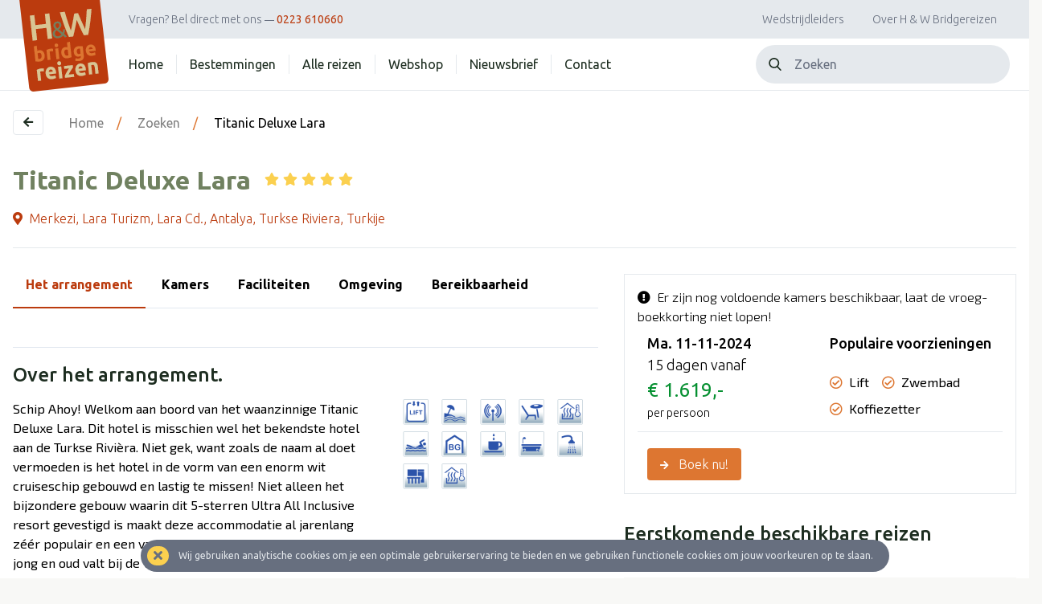

--- FILE ---
content_type: text/html; charset=UTF-8
request_url: https://hnwbridgereizen.nl/accomodatie/Titanic%20Deluxe%20Lara/1075
body_size: 11226
content:


<!doctype html>
<html lang="nl">
<head>
    <meta charset="UTF-8">
    <meta name="viewport"
          content="width=device-width, user-scalable=no, initial-scale=1.0, maximum-scale=1.0, minimum-scale=1.0">
    <meta http-equiv="X-UA-Compatible" content="ie=edge">

    <title>H &amp; W Bridgereizen</title>
    <meta name="description" content="">
    <link rel="stylesheet" href="https://hnwbridgereizen.nl/css/hnw-bridge.css">
    <link rel="icon" href="https://hnwbridgereizen.nl/storage/">

            <!-- Start of Google Tag Manager -->
        <script async src="https://www.googletagmanager.com/gtag/js?id=UA-36239621-1"></script>
        <script>
            window.dataLayer = window.dataLayer || [];

            function gtag() {
                dataLayer.push(arguments);
            }

            gtag('js', new Date());

            gtag('config', 'UA-36239621-1');
        </script>

        <!-- End of Google Tag Manager -->

        <!-- Start of Google Analytics -->
        <script type="text/javascript" data-function="analytics">(function (i, s, o, g, r, a, m) {
                i['GoogleAnalyticsObject'] = r;
                i[r] = i[r] || function () {
                    (i[r].q = i[r].q || []).push(arguments)
                } , i[r].l = 1 * new Date();
                a = s.createElement(o), m = s.getElementsByTagName(o)[0];
                a.async = 1;
                a.src = g;
                m.parentNode.insertBefore(a, m)
            })(window, document, 'script', '//www.google-analytics.com/analytics.js', 'ga');
            ga('set', 'anonymizeIp', true);
            ga('create', 'UA-36239621-1', 'auto');
            ga('require', 'displayfeatures');
            ga('send', 'pageview');</script>
        <!-- End of Google Analytics -->

        <!--Start of Zendesk Chat Script-->
        <script type="text/javascript">
            window.$zopim || (function (d, s) {
                var z = $zopim = function (c) {
                    z._.push(c)
                }, $ = z.s =
                    d.createElement(s), e = d.getElementsByTagName(s)[0];
                z.set = function (o) {
                    z.set._.push(o)
                };
                z._ = [];
                z.set._ = [];
                $.async = !0;
                $.setAttribute("charset", "utf-8");
                $.src = "https://v2.zopim.com/?4gSp05YNaA6O3sXCebr7bdMCalT309YE";
                z.t = +new Date;
                $.type = "text/javascript";
                e.parentNode.insertBefore($, e)
            })(document, "script");
        </script>
        <!--End of Zendesk Chat Script-->
    

    <script src="https://kit.fontawesome.com/068a99b28d.js" crossorigin="anonymous"></script>

    </head>
<body>
<header class="h-auto">
    <header class="bg-misty w-full header">
        <div class="container flex h-12 bg-misty justify-between">
            <div class="flex-initial w-24 lg:w-36 z-10">
                <a href="https://hnwbridgereizen.nl"><img src="https://hnwbridgereizen.nl/storage/label/icjqW9vDx00W1lTiZbo1tkNzQ7jHqoxCQD7dwIiH.png" class="h-24 lg:h-auto"></a>
            </div>
            <div class="flex-auto my-auto text-xs sm:text-sm">
                <span>Vragen? <span class="hidden sm:inline">Bel direct met ons</span> <del>&nbsp&nbsp&nbsp&nbsp</del> <a href="tel:0223610660" class="phone">0223 610660</a></span>
            </div>
            <div class="hidden lg:inline flex-auto my-auto">

                <div class="h-12 flex opacity-30 text-right pr-2">
                    <div class="my-auto w-full">
                        <a href="https://hnwbridgereizen.nl/wedstrijdleiders" class="link">Wedstrijdleiders</a>
                        <a href="https://hnwbridgereizen.nl/over-ons" class="link">Over H &amp; W Bridgereizen</a>
                    </div>
                </div>
            </div>





            <div class="lg:hidden flex-auto my-auto text-midnight">
                <button class="text-2xl float-right" onclick="collapsible('mobileNav', 'menuButton', true)">
                    <i class="fas fa-bars" id="menuButton"></i>
                </button>
            </div>
        </div>
    </header>
    <nav class="bg-white w-full border-b border-misty nav">
    <div class="container flex h-auto justify-between">
        <div class="hidden lg:flex flex-auto my-auto flex-wrap h-auto text-sm sm:text-base ml-32">
            <div class="item">
                <a href="https://hnwbridgereizen.nl" class="link first">Home</a>
            </div>
            <div class="item">
                <a href="https://hnwbridgereizen.nl/bestemmingen" class="link first">Bestemmingen</a>
            </div>
            <div class="item">
                <a href="https://hnwbridgereizen.nl/reizen" class="link first">Alle reizen</a>
            </div>
                        <div class="item">
                <a href="https://www.bridgebeter.nl/" target="_blank" rel="nofollow" class="link first">Webshop</a>
            </div>
            <div class="item">
                <a href="https://hnwbridgereizen.nl/nieuwsbrief" class="link first">Nieuwsbrief</a>
            </div>
            <div class="item no-border">
                <a href="https://hnwbridgereizen.nl/contact" class="link first">Contact</a>
            </div>






        </div>
        <div class="hidden lg:inline flex-initial my-auto text-right pr-2 py-2">
            <div class="relative text-midnight text-base">
                <form method="GET" action="https://hnwbridgereizen.nl/bestemmingen">
                    <label>
                        <input type="search" name="q[search]" placeholder="Zoeken" class="w-auto bg-misty h-12 pr-5 pl-12 rounded-full text-base focus:outline-none text-deepmist placeholder-deepmist" value="">
                    </label>
                    <button type="submit" class="absolute left-0 top-0 mt-4 ml-4">
                        <svg class="h-4 w-4 fill-current" xmlns="http://www.w3.org/2000/svg" xmlns:xlink="http://www.w3.org/1999/xlink" version="1.1" id="Capa_1" x="0px" y="0px" viewBox="0 0 56.966 56.966" style="enable-background:new 0 0 56.966 56.966;" xml:space="preserve" width="512px" height="512px">
                        <path d="M55.146,51.887L41.588,37.786c3.486-4.144,5.396-9.358,5.396-14.786c0-12.682-10.318-23-23-23s-23,10.318-23,23  s10.318,23,23,23c4.761,0,9.298-1.436,13.177-4.162l13.661,14.208c0.571,0.593,1.339,0.92,2.162,0.92  c0.779,0,1.518-0.297,2.079-0.837C56.255,54.982,56.293,53.08,55.146,51.887z M23.984,6c9.374,0,17,7.626,17,17s-7.626,17-17,17  s-17-7.626-17-17S14.61,6,23.984,6z"/>
                    </svg>
                    </button>
                </form>
            </div>
        </div>
    </div>
</nav>
<div class="bg-white w-full border-b border-misty lg:hidden">
    <div class="container flex flex-wrap h-auto w-full">
        <div class="w-full text-midnight text-base overflow-hidden transition-all ease-in-out duration-500" id="mobileNav" style="max-height: 0;">
            <div class="w-auto pb-3 py-3">
                <div class="w-full flex-initial my-auto text-right mt-3 mb-3">
                    <div class="relative text-midnight text-base w-full">
                        <form method="GET" action="https://hnwbridgereizen.nl/bestemmingen">
                            <label>
                                <input type="search" name="q[search]" placeholder="Zoek op reizen & plaatsen" class="w-full bg-misty h-12 pr-5 pl-12 rounded-full text-base focus:outline-none text-deepmist placeholder-deepmist" value="">
                            </label>
                            <button type="submit" class="absolute left-0 top-0 mt-4 ml-4">
                                <svg class="h-4 w-4 fill-current" xmlns="http://www.w3.org/2000/svg" xmlns:xlink="http://www.w3.org/1999/xlink" version="1.1" id="Capa_1" x="0px" y="0px" viewBox="0 0 56.966 56.966" style="enable-background:new 0 0 56.966 56.966;" xml:space="preserve" width="512px" height="512px">
                            <path d="M55.146,51.887L41.588,37.786c3.486-4.144,5.396-9.358,5.396-14.786c0-12.682-10.318-23-23-23s-23,10.318-23,23  s10.318,23,23,23c4.761,0,9.298-1.436,13.177-4.162l13.661,14.208c0.571,0.593,1.339,0.92,2.162,0.92  c0.779,0,1.518-0.297,2.079-0.837C56.255,54.982,56.293,53.08,55.146,51.887z M23.984,6c9.374,0,17,7.626,17,17s-7.626,17-17,17  s-17-7.626-17-17S14.61,6,23.984,6z"/>
                        </svg>
                            </button>
                        </form>
                    </div>
                </div>
                <div class="hover:underline py-2">
                    <a href="https://hnwbridgereizen.nl" class="text-midnight px-3"><i class="fas fa-chevron-right mr-3"></i>Home</a>
                </div>
                <div class="hover:underline py-2">
                    <a href="https://hnwbridgereizen.nl/bestemmingen" class="text-midnight p-3"><i class="fas fa-chevron-right mr-3"></i>Bestemmingen</a>
                </div>
                                <div class="hover:underline py-2">
                    <a href="https://www.bridgebeter.nl/" target="_blank" rel="nofollow" class="text-midnight p-3"><i class="fas fa-chevron-right mr-3"></i>Webshop</a>
                </div>
                <div class="hover:underline py-2">
                    <a href="https://hnwbridgereizen.nl/nieuwsbrief" class="text-midnight p-3"><i class="fas fa-chevron-right mr-3"></i>Nieuwsbrief</a>
                </div>
                <div class="hover:underline py-2">
                    <a href="https://hnwbridgereizen.nl/contact" class="text-midnight p-3"><i class="fas fa-chevron-right mr-3"></i>Contact</a>
                </div>
                <div class="h-4 flex justify-between w-full">
                    <div class="border-b border-misty my-auto w-full"></div>
                </div>
                <div class="hover:underline py-2">
                    <a href="https://hnwbridgereizen.nl/wedstrijdleiders" class="text-midnight p-3"><i class="fas fa-chevron-right mr-3"></i>Wedstrijdleiders</a>
                </div>
                <div class="hover:underline py-2">
                    <a href="https://hnwbridgereizen.nl/over-ons" class="text-midnight p-3"><i class="fas fa-chevron-right mr-3"></i>Over H &amp; W Bridgereizen</a>
                </div>






            </div>
        </div>
    </div>
</div>
</header>
<div class="container relative">
    <div class="absolute w-full z-10 items-center justify-center pt-8">
                                    </div>
</div>

<script>
    function deleteElement(element) {
        const child = document.getElementById(element);
        child.style.opacity = '0';
        setTimeout(function(){child.parentNode.removeChild(child);}, 500);
    }
</script>

    <div class="bg-white">
        <div class="w-full">
    <div class="container h-full flex pt-6 pb-4 justify-start text-sm">
        <a href="https://hnwbridgereizen.nl">
            <button class="inline-block my-auto mr-8 w-auto text-midnight border border-misty rounded px-3 py-1 hover:bg-misty transition-all ease-in-out duration-250">
                <span><i class="fas fa-arrow-left"></i></span>
            </button>
        </a>
        <div class="inline-block my-auto text-xs md:text-sm lg:text-base">
            <a href="https://hnwbridgereizen.nl" class="inline-block opacity-50 hover:opacity-100 transition-opacity">Home</a><span class="text-sky mx-2 md:mx-3 lg:mx-4">/</span>
                                                <a href="https://hnwbridgereizen.nl/bestemmingen" class="inline-block opacity-50 hover:opacity-100 transition-opacity">Zoeken</a><span class="text-sky mx-2 md:mx-3 lg:mx-4">/</span>
                                        <span class="inline-block">Titanic Deluxe Lara</span>
        </div>
    </div>
</div>
        <article class="w-full">
            <div class="container py-4 flex flex-wrap">
                <div class="w-full flex flex-wrap justify-content-between border-b border-misty pb-4">
                    <div class="w-full flex flex-wrap content-start">
                        <div class="w-full flex flex-wrap">
                            <div class="w-full md:w-auto">
                                <h3 class="text-3xl-b font-bold text-night my-auto mr-4">Titanic Deluxe Lara</h3>
                            </div>
                            <div class="w-full md:w-auto my-auto">
                                <span class="fa-stack" style="width:1.2em">
        <i class="fas fa-star fa-stack-1x text-sunny"></i>
                                    <i class="fas fa-star fa-stack-1x text-burned"></i>
                                </span>
    <span class="fa-stack" style="width:1.2em">
        <i class="fas fa-star fa-stack-1x text-sunny"></i>
                                    <i class="fas fa-star fa-stack-1x text-burned"></i>
                                </span>
    <span class="fa-stack" style="width:1.2em">
        <i class="fas fa-star fa-stack-1x text-sunny"></i>
                                    <i class="fas fa-star fa-stack-1x text-burned"></i>
                                </span>
    <span class="fa-stack" style="width:1.2em">
        <i class="fas fa-star fa-stack-1x text-sunny"></i>
                                    <i class="fas fa-star fa-stack-1x text-burned"></i>
                                </span>
    <span class="fa-stack" style="width:1.2em">
        <i class="fas fa-star fa-stack-1x text-sunny"></i>
                                    <i class="fas fa-star fa-stack-1x text-burned"></i>
                                </span>
                            </div>
                        </div>
                        <div class="flex-auto flex flex-wrap pt-3 font-light">
                            <a href="#Locatie" class="w-full text-clearblue mb-2"><i
                                    class="fas fa-map-marker-alt my-auto mr-2"></i><span class="hover:underline">Merkezi, Lara Turizm, Lara Cd., Antalya, Turkse Riviera, Turkije</span></a>
                        </div>
                    </div>
                </div>
                <div class="w-full flex flex-wrap py-8">
                    <div class="w-full xl:w-7/12 flex flex-wrap content-start">
                        <div class="tab-list w-full mb-8">
                            <ul class="w-full border-b">
                                <li class="block sm:inline relative" style="top: 1px;">
                                    <button onclick="openTab(event, 'tab-informatie')"
                                            class="tab-link active / block w-full sm:w-auto text-left sm:text-center sm:inline-block p-4 pt-0 font-bold focus:outline-none">
                                        Het arrangement
                                    </button>
                                </li>
                                <li class="block sm:inline relative" style="top: 1px;">
                                    <button onclick="openTab(event, 'tab-kamers')"
                                            class="tab-link / block w-full sm:w-auto text-left sm:text-center sm:inline-block p-4 pt-0 font-bold focus:outline-none">
                                        Kamers
                                    </button>
                                </li>
                                <li class="block sm:inline relative" style="top: 1px;">
                                    <button onclick="openTab(event, 'tab-voorzieningen')"
                                            class="tab-link / block w-full sm:w-auto text-left sm:text-center sm:inline-block p-4 pt-0 font-bold focus:outline-none">
                                        Faciliteiten
                                    </button>
                                </li>
                                <li class="block sm:inline relative" style="top: 1px;">
                                    <button onclick="openTab(event, 'tab-omgeving')"
                                            class="tab-link / block w-full sm:w-auto text-left sm:text-center sm:inline-block p-4 pt-0 font-bold focus:outline-none">
                                        Omgeving
                                    </button>
                                </li>
                                <li class="block sm:inline relative" style="top: 1px;">
                                    <button onclick="openTab(event, 'tab-bereikbaarheid')"
                                            class="tab-link / block w-full sm:w-auto text-left sm:text-center sm:inline-block p-4 pt-0 font-bold focus:outline-none">
                                        Bereikbaarheid
                                    </button>
                                </li>
                            </ul>
                        </div>
                                                <div class="tab-content w-full">
                            <div class="tab-item active" id="tab-informatie">
                                                                <div class="w-full pb-8 border-t border-gray-300 mt-4 pt-4 flex flex-wrap">
                                    <div class="w-full">
                                        <h3 class="heading text-2xl font-medium">Over het arrangement.</h3>
                                    </div>
                                    <div class="w-full lg:w-8/12 pr-8">
                                        <p>Schip Ahoy! Welkom aan boord van het waanzinnige Titanic Deluxe Lara. Dit hotel is misschien wel het bekendste hotel aan de Turkse Rivièra. Niet gek, want zoals de naam al doet vermoeden is het hotel in de vorm van een enorm wit cruiseschip gebouwd en lastig te missen! Niet alleen het bijzondere gebouw waarin dit 5-sterren Ultra All Inclusive resort gevestigd is maakt deze accommodatie al jarenlang zéér populair en een van de bestsellers, ook het vertier voor jong en oud valt bij de vakantiegangers in de smaak.</BR></BR>Hoe klinkt een duik in een van de vele zwembaden, een heerlijk ontspannen dag aan het fraaie privé zandstrand of een schoonheidsbehandeling in de Spa & Health Club van Titanic Deluxe Lara? Tel daar de moderne en ruim ingerichte kamers, diverse restaurants met smakelijke gerechten en het stralende Turkse zonnetje bij op en geniet. Een vakantie naar het veelzijdige Titanic Deluxe Lara i.c.m. 's avonds bridgen is altijd een goed idee! </BR></BR></BR>Verblijf o.b.v. Ultra All Inclusive:</BR>Ontbijt in buffetvorm (08.00-10.30 uur)</BR>Lunch in buffetvorm (12.30-14.30 uur)</BR>Diner in buffetvorm (18.30-21.30 uur)</BR>Koffie/thee en koekjes (18.30-00.00 uur)</BR>Snacks (14.30-18.00 uur)</BR>Nachtsnack (23.00-00.00 uur)</BR>Geselecteerde lokale alcoholische en alcoholvrije drankjes en een aantal import drankjes (24 uur per dag)</BR>Tegen betaling: import drankjes, verse vruchtensappen, diner in de à-la-carterestaurants (vooraf reserveren) en roomservice</BR></BR>Bagage inclusief:</BR>1 stuks handbagage , met maximale afmetingen van 40x30x20 cm mits het item onder de stoel voor u past.</BR></BR>Bagage exclusief:</BR>Bij voldoende ruimte in de cabine mag elke reiziger tegen betaling* 1 item van 10 kg meenemen in de cabine, met maximale afmetingen van 55x40x25 cm. Als de bagagebakken vol zijn, wordt de bagage alsnog in het ruim vervoerd.</BR></BR>Grotere bagagestukken mogen max. 89 cm hoog en 115 cm breed zijn. Tegen betaling* mag u per persoon max. 60 kg bagage bijboeken. Dit gewicht mag verdeeld worden over max. 3 stuks bagage per persoon. Per stuk mag de bagage niet meer wegen dan 32 kg.</BR></BR>U kunt uw eigen bagage online inboeken met uw boekingsnummer van Corendon.</BR></BR>Indien wij voor u de bagage online moeten inboeken bereken wij €10,- servicekosten per persoon.</BR></BR>Bij boeking worden de volgende verplichte kosten per persoon berekend:</BR>Luchthavenbelasting (vanaf Nederlandse luchthaven) €29,05</BR>Bijdrage calamiteitenfonds SGR en Boekingskosten €20,00</p>
                                    </div>
                                    <div class="w-full lg:w-4/12">
                                        <div class="flex flex-wrap -mx-2">
                                                                                                                                                <div class="w-auto relative px-2 mb-2">
                                                        <img src="https://hnwbridgereizen.nl/storage/facilities/Vxmt7QWfcX0y6fDV8EQDeSbH4YSWdmF9t3VBgcc4.png"
                                                             alt="Lift"
                                                             class="w-8 h-8 tooltip-trigger">
                                                        <div
                                                            class="absolute tooltip hidden">In dit hotel is een lift aanwezig.</div>
                                                    </div>
                                                                                                                                                                                                <div class="w-auto relative px-2 mb-2">
                                                        <img src="https://hnwbridgereizen.nl/storage/facilities/jQFPiCAOxFr3qLHjeosv2rmABJeHPiBkd6n35bDi.png"
                                                             alt="Nabij strand"
                                                             class="w-8 h-8 tooltip-trigger">
                                                        <div
                                                            class="absolute tooltip hidden">Het hotel ligt in de buurt van strand.</div>
                                                    </div>
                                                                                                                                                                                                <div class="w-auto relative px-2 mb-2">
                                                        <img src="https://hnwbridgereizen.nl/storage/facilities/0AOVcSmoRR0m7KZBXKPwPSCy2HFe8ksUYiEMjGcs.png"
                                                             alt="WIFI"
                                                             class="w-8 h-8 tooltip-trigger">
                                                        <div
                                                            class="absolute tooltip hidden">Dit hotel beschikt over WIFI.</div>
                                                    </div>
                                                                                                                                                                                                <div class="w-auto relative px-2 mb-2">
                                                        <img src="https://hnwbridgereizen.nl/storage/facilities/UVy49ZBwaJ7CFKGQQqYGzkwlb8OksVPYXGgCRWvc.png"
                                                             alt="Terras"
                                                             class="w-8 h-8 tooltip-trigger">
                                                        <div
                                                            class="absolute tooltip hidden">Er is een terras aanwezig.</div>
                                                    </div>
                                                                                                                                                                                                <div class="w-auto relative px-2 mb-2">
                                                        <img src="https://hnwbridgereizen.nl/storage/facilities/lm8zyGZ3HJdBv0oHhCCpNXytRZBcGdei4ss72NSd.png"
                                                             alt="Sauna"
                                                             class="w-8 h-8 tooltip-trigger">
                                                        <div
                                                            class="absolute tooltip hidden">Er is een sauna aanwezig.</div>
                                                    </div>
                                                                                                                                                                                                <div class="w-auto relative px-2 mb-2">
                                                        <img src="https://hnwbridgereizen.nl/storage/facilities/QJD91Nvnw3tbWFNDj8x08pWJOZOWc1uV0dlNYVwf.png"
                                                             alt="Zwembad"
                                                             class="w-8 h-8 tooltip-trigger">
                                                        <div
                                                            class="absolute tooltip hidden">Er is een zwembad aanwezig.</div>
                                                    </div>
                                                                                                                                                                                                <div class="w-auto relative px-2 mb-2">
                                                        <img src="https://hnwbridgereizen.nl/storage/facilities/vyMnAM0qPXcpWidUjl8i4jsUflDfGCPnkPzgLE5G.png"
                                                             alt="Begane grond"
                                                             class="w-8 h-8 tooltip-trigger">
                                                        <div
                                                            class="absolute tooltip hidden">Er zijn kamers op de begane grond beschikbaar.</div>
                                                    </div>
                                                                                                                                                                                                <div class="w-auto relative px-2 mb-2">
                                                        <img src="https://hnwbridgereizen.nl/storage/facilities/prTalNbrFQkLOXhoVaBnn3SVygTEZsefIDy00OeX.png"
                                                             alt="Koffiezetter"
                                                             class="w-8 h-8 tooltip-trigger">
                                                        <div
                                                            class="absolute tooltip hidden">Op de kamers is een koffiezetapparaat aanwezig.</div>
                                                    </div>
                                                                                                                                                                                                <div class="w-auto relative px-2 mb-2">
                                                        <img src="https://hnwbridgereizen.nl/storage/facilities/1O7s3TMEeBD5r2bYvyVjFKR33un3nE2nvJuUssq4.png"
                                                             alt="Ligbad"
                                                             class="w-8 h-8 tooltip-trigger">
                                                        <div
                                                            class="absolute tooltip hidden">Op de kamers is een bad aanwezig.</div>
                                                    </div>
                                                                                                                                                                                                <div class="w-auto relative px-2 mb-2">
                                                        <img src="https://hnwbridgereizen.nl/storage/facilities/qIXzGzCooEH2ApglPVzl7CtCqR7qaT2xwaW6SZXb.png"
                                                             alt="Douche"
                                                             class="w-8 h-8 tooltip-trigger">
                                                        <div
                                                            class="absolute tooltip hidden">Op de kamers is een douche aanwezig.</div>
                                                    </div>
                                                                                                                                                                                                <div class="w-auto relative px-2 mb-2">
                                                        <img src="https://hnwbridgereizen.nl/storage/facilities/QJOVfBE6qauAEfYYJxHBeZCMrDcnEW72q3STTOW0.png"
                                                             alt="Balkon"
                                                             class="w-8 h-8 tooltip-trigger">
                                                        <div
                                                            class="absolute tooltip hidden">Er zijn kamers met balkon beschikbaar.</div>
                                                    </div>
                                                                                                                                                                                                <div class="w-auto relative px-2 mb-2">
                                                        <img src="https://hnwbridgereizen.nl/storage/facilities/PNuCs8MHRa9lr0jXUVlaOQsiI8mbdek0k1lLRROE.png"
                                                             alt="Airco"
                                                             class="w-8 h-8 tooltip-trigger">
                                                        <div
                                                            class="absolute tooltip hidden">Op de kamers is airconditioning aanwezig.</div>
                                                    </div>
                                                                                                                                                                                                                                                                                                                            </div>
                                    </div>
                                </div>
                            </div>
                            <div class="tab-item" id="tab-kamers">
                                <div class="w-full" id="Kamers">
                                    <h3 class="heading text-2xl font-medium text-midnight">Kamers.</h3>
                                    <div class="w-full lg:w-8/12 pr-8">
                                        <p>Standaardkamer landzicht (max. 2 volwassenen en 2 kinderen)</BR>Ca. 26 m²</BR>Airconditioning</BR>Satelliettelevisie</BR>Telefoon*</BR>Minibar (dagelijks gevuld met water, frisdrank en bier)</BR>Kluisje</BR>Koffie-/theezetfaciliteiten</BR>Wifi</BR>Douche</BR>Toilet</BR>Föhn</BR>Balkon of terras met zitje</BR>Tegen een meerprijs te boeken met zijzeezicht</BR>*Tegen betaling</p>
                                    </div>
                                </div>
                            </div>
                            <div class="tab-item" id="tab-voorzieningen">
                                <div class="w-full" id="Voorzieningen">
                                    <h3 class="heading text-2xl font-medium text-midnight">Faciliteiten en extra’s.</h3>
                                    
                                    <div class="w-full lg:w-8/12 pr-8">
                                        <p>1 hoofdgebouw en 2 annex gebouwen</BR>Niet in elk gebouw is een lift aanwezig</BR>586 kamers</BR>24-uursreceptie</BR>Bagageruimte</BR>Lobby</BR>Tuin</BR>Wifi in de openbare ruimtes</BR>Kapsalon*</BR>Winkeltje en minimarkt*</BR>Wasservice*</BR>Doktersservice*</BR>Privé parkeerterrein</BR>*Tegen betaling</BR></BR>1 buffetrestaurant</BR>5 à-la-carterestaurants (vooraf reserveren), niet alle geopend in de winterperiode</BR>3 patisserieën (1 geopend in de winterperiode)</BR>3 snackrestaurants (2 geopend in de winterperiode)</BR>13 bars (6 bars geopend in de winterperiode)</BR></BR>2 buitenzwembaden, 1 geopend en verwarmd in de winter</BR>Aquapark (weersafhankelijk, geopend in het zomerhoogseizoen en op vaste tijden geopend, kinderen vanaf 6 jaar toegestaan met een polsbandje)</BR>1 binnenzwembad</BR>Zonneterras</BR>Privéstrand</BR>Ligbedden, matrasjes, parasols en badhanddoekenservice gratis (zwembad en strand. In de winterperiode niet beschikbaar op het strand)</BR>Cabana's bij het zwembad en het strand zijn tegen betaling (alleen in het zomerhoogseizoen)</BR></BR>Aerobics</BR>Yoga</BR>Basketbal</BR>Beachvolleybal</BR>Darts</BR>Boccia</BR>Voetbal*</BR>Biljart*</BR>Tafeltennis</BR>Tennis (verlichting, lessen en materiaal tegen betaling)</BR>Gamecenter*</BR>Bowling*</BR>Watersporten aan het strand* (alleen in de zomerperiode)</BR>Fitness</BR>Turks bad</BR>Sauna</BR>Binnenzwembad</BR>Massages en behandelingen*</BR>Dagelijks een uitgebreid animatieprogramma (in de winterperiode is er een beperkt animatieprogramma)</BR>*Tegen betaling</BR></p>
                                    </div>
                                                                            <div class="flex flex-wrap mb-8">
                                                                                                                                                                                                                                                                                                                                                                                                                                                                                                                                                                                                                                                                                                                                                                                                                                                                                                                                                                                                                                                                                                                                                                                                                                                                                                <div class="w-auto bg-sky text-white text-sm p-1 px-2 rounded mr-2">
                                                        Vliegreis
                                                    </div>
                                                                                                                                                                                                <div class="w-auto bg-sky text-white text-sm p-1 px-2 rounded mr-2">
                                                        Toeslag 1 pk
                                                    </div>
                                                                                                                                    </div>
                                        <ul>
                                                                                                                                                                                                        <li class="flex flex-wrap items-center bg-white p-2 border border-b-0 border-misty rounded-t">
                                                                                                                <div class="w-auto pr-3"><img
                                                                    src="https://hnwbridgereizen.nl/storage/facilities/Vxmt7QWfcX0y6fDV8EQDeSbH4YSWdmF9t3VBgcc4.png" alt=""
                                                                    class="w-8 h-8"></div>
                                                            <div class="w-auto">
                                                                <b>Lift</b> <br>
                                                                <div
                                                                    class="text-midnight text-sm">In dit hotel is een lift aanwezig.</div>
                                                            </div>
                                                        </li>
                                                                                                                                                                                                                                                                    <li class="flex flex-wrap items-center bg-white p-2 border border-b-0 border-misty">
                                                                                                                        <div class="w-auto pr-3"><img
                                                                    src="https://hnwbridgereizen.nl/storage/facilities/jQFPiCAOxFr3qLHjeosv2rmABJeHPiBkd6n35bDi.png" alt=""
                                                                    class="w-8 h-8"></div>
                                                            <div class="w-auto">
                                                                <b>Nabij strand</b> <br>
                                                                <div
                                                                    class="text-midnight text-sm">Het hotel ligt in de buurt van strand.</div>
                                                            </div>
                                                        </li>
                                                                                                                                                                                                                                                                    <li class="flex flex-wrap items-center bg-white p-2 border border-b-0 border-misty">
                                                                                                                        <div class="w-auto pr-3"><img
                                                                    src="https://hnwbridgereizen.nl/storage/facilities/0AOVcSmoRR0m7KZBXKPwPSCy2HFe8ksUYiEMjGcs.png" alt=""
                                                                    class="w-8 h-8"></div>
                                                            <div class="w-auto">
                                                                <b>WIFI</b> <br>
                                                                <div
                                                                    class="text-midnight text-sm">Dit hotel beschikt over WIFI.</div>
                                                            </div>
                                                        </li>
                                                                                                                                                                                                                                                                    <li class="flex flex-wrap items-center bg-white p-2 border border-b-0 border-misty">
                                                                                                                        <div class="w-auto pr-3"><img
                                                                    src="https://hnwbridgereizen.nl/storage/facilities/UVy49ZBwaJ7CFKGQQqYGzkwlb8OksVPYXGgCRWvc.png" alt=""
                                                                    class="w-8 h-8"></div>
                                                            <div class="w-auto">
                                                                <b>Terras</b> <br>
                                                                <div
                                                                    class="text-midnight text-sm">Er is een terras aanwezig.</div>
                                                            </div>
                                                        </li>
                                                                                                                                                                                                                                                                    <li class="flex flex-wrap items-center bg-white p-2 border border-b-0 border-misty">
                                                                                                                        <div class="w-auto pr-3"><img
                                                                    src="https://hnwbridgereizen.nl/storage/facilities/lm8zyGZ3HJdBv0oHhCCpNXytRZBcGdei4ss72NSd.png" alt=""
                                                                    class="w-8 h-8"></div>
                                                            <div class="w-auto">
                                                                <b>Sauna</b> <br>
                                                                <div
                                                                    class="text-midnight text-sm">Er is een sauna aanwezig.</div>
                                                            </div>
                                                        </li>
                                                                                                                                                                                                                                                                    <li class="flex flex-wrap items-center bg-white p-2 border border-b-0 border-misty">
                                                                                                                        <div class="w-auto pr-3"><img
                                                                    src="https://hnwbridgereizen.nl/storage/facilities/QJD91Nvnw3tbWFNDj8x08pWJOZOWc1uV0dlNYVwf.png" alt=""
                                                                    class="w-8 h-8"></div>
                                                            <div class="w-auto">
                                                                <b>Zwembad</b> <br>
                                                                <div
                                                                    class="text-midnight text-sm">Er is een zwembad aanwezig.</div>
                                                            </div>
                                                        </li>
                                                                                                                                                                                                                                                                    <li class="flex flex-wrap items-center bg-white p-2 border border-b-0 border-misty">
                                                                                                                        <div class="w-auto pr-3"><img
                                                                    src="https://hnwbridgereizen.nl/storage/facilities/vyMnAM0qPXcpWidUjl8i4jsUflDfGCPnkPzgLE5G.png" alt=""
                                                                    class="w-8 h-8"></div>
                                                            <div class="w-auto">
                                                                <b>Begane grond</b> <br>
                                                                <div
                                                                    class="text-midnight text-sm">Er zijn kamers op de begane grond beschikbaar.</div>
                                                            </div>
                                                        </li>
                                                                                                                                                                                                                                                                    <li class="flex flex-wrap items-center bg-white p-2 border border-b-0 border-misty">
                                                                                                                        <div class="w-auto pr-3"><img
                                                                    src="https://hnwbridgereizen.nl/storage/facilities/prTalNbrFQkLOXhoVaBnn3SVygTEZsefIDy00OeX.png" alt=""
                                                                    class="w-8 h-8"></div>
                                                            <div class="w-auto">
                                                                <b>Koffiezetter</b> <br>
                                                                <div
                                                                    class="text-midnight text-sm">Op de kamers is een koffiezetapparaat aanwezig.</div>
                                                            </div>
                                                        </li>
                                                                                                                                                                                                                                                                    <li class="flex flex-wrap items-center bg-white p-2 border border-b-0 border-misty">
                                                                                                                        <div class="w-auto pr-3"><img
                                                                    src="https://hnwbridgereizen.nl/storage/facilities/1O7s3TMEeBD5r2bYvyVjFKR33un3nE2nvJuUssq4.png" alt=""
                                                                    class="w-8 h-8"></div>
                                                            <div class="w-auto">
                                                                <b>Ligbad</b> <br>
                                                                <div
                                                                    class="text-midnight text-sm">Op de kamers is een bad aanwezig.</div>
                                                            </div>
                                                        </li>
                                                                                                                                                                                                                                                                    <li class="flex flex-wrap items-center bg-white p-2 border border-b-0 border-misty">
                                                                                                                        <div class="w-auto pr-3"><img
                                                                    src="https://hnwbridgereizen.nl/storage/facilities/qIXzGzCooEH2ApglPVzl7CtCqR7qaT2xwaW6SZXb.png" alt=""
                                                                    class="w-8 h-8"></div>
                                                            <div class="w-auto">
                                                                <b>Douche</b> <br>
                                                                <div
                                                                    class="text-midnight text-sm">Op de kamers is een douche aanwezig.</div>
                                                            </div>
                                                        </li>
                                                                                                                                                                                                                                                                    <li class="flex flex-wrap items-center bg-white p-2 border border-b-0 border-misty">
                                                                                                                        <div class="w-auto pr-3"><img
                                                                    src="https://hnwbridgereizen.nl/storage/facilities/QJOVfBE6qauAEfYYJxHBeZCMrDcnEW72q3STTOW0.png" alt=""
                                                                    class="w-8 h-8"></div>
                                                            <div class="w-auto">
                                                                <b>Balkon</b> <br>
                                                                <div
                                                                    class="text-midnight text-sm">Er zijn kamers met balkon beschikbaar.</div>
                                                            </div>
                                                        </li>
                                                                                                                                                                                                                                                                    <li class="flex flex-wrap items-center bg-white p-2 border border-b-0 border-misty">
                                                                                                                        <div class="w-auto pr-3"><img
                                                                    src="https://hnwbridgereizen.nl/storage/facilities/PNuCs8MHRa9lr0jXUVlaOQsiI8mbdek0k1lLRROE.png" alt=""
                                                                    class="w-8 h-8"></div>
                                                            <div class="w-auto">
                                                                <b>Airco</b> <br>
                                                                <div
                                                                    class="text-midnight text-sm">Op de kamers is airconditioning aanwezig.</div>
                                                            </div>
                                                        </li>
                                                                                                                                                                                                                                                                                                                                                        </ul>
                                                                    </div>
                            </div>
                            <div class="tab-item" id="tab-omgeving">
                                                                    <div class="w-full">
                                        <h3 class="heading text-2xl font-medium text-midnight">Omgeving en uitjes.</h3>
                                        <div class="w-full lg:w-8/12 pr-8">
                                            <p>Direct gelegen aan het privézandstrand</BR>In het centrum Lara</BR>Ca. 12 kilometer van centrum Antalya</BR>Dichtstbijzijnde winkels en restaurants op ca. 300 meter</BR>Bushalte op ca. 200 meter en een taxistandplaats op ca. 100 meter</BR>Luchthaven op ca. 10 kilometer, dus korte transfer</p>
                                        </div>
                                    </div>
                                                            </div>
                            <div class="tab-item" id="tab-bereikbaarheid">
                                <div class="w-full" id="Locatie">
                                    <h3 class="heading text-2xl font-medium text-midnight">Bereikbaarheid en
                                        parkeren.</h3>
                                    <div class="w-full lg:w-8/12 pr-8">
                                        <p>Er wordt gevlogen naar Antalya vanaf Amsterdam. De vluchten worden o.a. uitgevoerd met Corendon Dutch Airlines, Corendon Airlines, Pegasus en Transavia.</BR></BR>De vluchtduur naar Antalya Airport bedraagt ca 3.45 uur.</BR></BR>Transfertijd vanaf de luchthaven Antalya naar:</BR></BR>Antalya: ca. 20 minuten</BR></BR>De genoemde transfertijden zijn slechts ter indicatie en kunnen afwijken door diverse omstandigheden.</BR></BR>De transfer naar uw accommodatie is  inbegrepen.</p>
                                    </div>
                                    <iframe class="w-full" height="300"
                                            src="https://maps.google.com/maps?width=100%&height=600&hl=en&coord=&q=Merkezi%2C+Lara+Turizm%2C+Lara+Cd.%2C+%2C+Antalya%2C+Turkse+Riviera&ie=UTF8&t=&z=7&iwloc=B&output=embed"
                                            frameborder="0" scrolling="no" marginheight="0" marginwidth="0"></iframe>
                                </div>
                            </div>

                            <div class="tab-item" id="tab-theater">
                                                            </div>


                            <div class="tab-item" id="tab-feestdagen">
                                                            </div>

                            <script>
                                function openTab(evt, target) {
                                    var i, tabcontent, tablinks;

                                    tabcontent = document.getElementsByClassName("tab-item");
                                    for (i = 0; i < tabcontent.length; i++) {
                                        tabcontent[i].style.display = "none";
                                    }

                                    tablinks = document.getElementsByClassName("tab-link");
                                    for (i = 0; i < tablinks.length; i++) {
                                        tablinks[i].className = tablinks[i].className.replace(" active", "");
                                    }

                                    document.getElementById(target).style.display = "block";
                                    evt.currentTarget.className += " active";
                                }
                            </script>
                        </div>
                        
                        
                        
                        
                        
                        

                        
                        
                        
                    </div>
                    <div class="w-full xl:w-5/12 flex flex-col xl:pl-8">
                                                    <div class="w-full flex justify-end border border-misty p-4 mb-8">
                                <div class="flex flex-wrap w-full justify-content-end">
                                    <p class="font-light text-salem-disabled pb-2"><i class="fas fa-exclamation-circle mr-2"></i>Er zijn nog voldoende kamers beschikbaar, laat de vroeg-boekkorting niet lopen!</p>
                                                                        <div class="w-full xl:w-1/2 flex flex-wrap content-center pl-3 mb-3 xl:mb-0">
                                        <div class="w-1/2 xl:w-full">
                                            <h3 class="text-lg font-medium p-0">Ma. 11-11-2024</h3>
                                            <h4 class="text-lg font-light p-0">15 dagen
                                                vanaf </h4>
                                        </div>
                                        <div class="w-1/2 xl:w-full text-right xl:text-left">
                                            <h3 class="text-2xl"><span class="text-salem">€ 1.619,-</span></h3>
                                            <h4 class="text-sm font-light">per persoon</h4>
                                        </div>
                                    </div>
                                    
                                    
                                    
                                    
                                    
                                    <div class="w-full xl:w-1/2 flex flex-wrap pl-3">
                                        <h3 class="w-full text-lg font-medium">Populaire voorzieningen</h3>
                                        <span class="w-full flex flex-wrap font-exo2">
                                                                                                                                                                                                    <span class="mr-4 my-auto"><i
                                                                class="far fa-check-circle my-auto mr-2 text-sky"></i>Lift</span>
                                                                                                            <span class="mr-4 my-auto"><i
                                                                class="far fa-check-circle my-auto mr-2 text-sky"></i>Zwembad</span>
                                                                                                            <span class="mr-4 my-auto"><i
                                                                class="far fa-check-circle my-auto mr-2 text-sky"></i>Koffiezetter</span>
                                                                                                                                                                                        </span>
                                    </div>
                                    <div class="w-full flex content-center pl-3 pt-3 border-t border-misty mt-3">
                                                                                    <a href="https://hnwbridgereizen.nl/boeken&amp;step=settings&amp;trip=1075"
                                               class="bg-sky px-4 py-2 mt-2 text-white rounded hover:bg-night transition-all ease-in-out duration-250">
                                                <i class="fas fa-arrow-right mr-3 text-xs"></i><span
                                                    class="text-base font-light">Boek nu!</span>
                                            </a>
                                                                            </div>
                                </div>
                            </div>
                        
                        <h3 class="heading text-2xl text-midnight font-medium">Eerstkomende beschikbare reizen</h3>
                        
                        
                        
                        
                                                <div class="flex-col p-10 bg-body mt-6">
                            <h3 class="text-lg font-medium pb-0">Boek betrouwbaar en snel.</h3>
                            
                            
                            
                            
                            <p class="font-ubuntu">Tijdens de reis zijn wij 24/7 bereikbaar, wel zo prettig!</p>
                            <h4 class="text-lg font-medium">Wij worden uitstekend beoordeeld 4.5 uit 5</h4>
                        </div>
                    </div>
                </div>
            </div>
        </article>
    </div>

<footer class="footer">
    <div class="top">
        <div class="container flex flex-wrap h-full justify-between">
            <div class="w-full lg:w-1/2">
                <h3 class="heading">Daarom boekt u bij H &amp; W Bridgereizen!</h3>
                <table class="list">
                    <tbody>
                    <tr>
                        <td><svg width="32px" height="32px" viewBox="0 0 32 32" version="1.1" xmlns="http://www.w3.org/2000/svg">
    <title>checkmark</title>
    <desc>Created for Dekker Bridge</desc>
    <g id="Symbols" stroke="none" stroke-width="1" fill="none" fill-rule="evenodd">
        <g id="checkmark/footer">
            <g id="checkmark">
                <g>
                    <circle id="Oval" cx="16" cy="16" r="16" class="checkmark-fill"></circle>
                    <g id="check" transform="translate(8.000000, 9.666667)" stroke="#ffffff" stroke-linecap="round"
                       stroke-linejoin="round" stroke-width="2">
                        <polyline id="Path" points="16 0.333333333 5 11.3333333 0 6.33333333"></polyline>
                    </g>
                </g>
            </g>
        </g>
    </g>
</svg>
</td>
                        <td>Gegarandeerd de beste deal</td>
                    </tr>
                    
                    
                    
                    
                    
                    
                    
                    
                    
                    
                    
                    
                    </tbody>
                </table>
            </div>
            
            
            
            
            
            
            
            
            
            
            
            
            
            
            
            
            
            
            
            
            <div class="w-full lg:w-1/2 flex lg:justify-end mt-10 lg:mt-0">
                <div class="w-auto">
                    <h3 class="heading">Vragen of boeken?</h3>
                    <h4 class="sub_heading">Bel <a
                            href="tel:0223610660">0223 610660</a></h4>
                    <p class="font-ubuntu"><i class="fas fa-arrow-right mr-3 text-xs"></i><a
                            href="https://hnwbridgereizen.nl/contact" class="link">Neem contact met ons op</a></p>
                    
                    
                    
                    
                    
                    
                    
                    
                    
                    
                    
                    
                    <p class="font-ubuntu">Tijdens de reis zijn wij 24/7 bereikbaar, wel zo prettig</p>
                </div>
            </div>
        </div>
    </div>
    <div class="bottom">
        <div class="container flex flex-wrap h-full justify-between">
            <div class="w-full lg:w-1/3">
                
                
                
                
                
                
                
                
                
                
                
                
                
            </div>
            <div class="w-full lg:w-1/3">
                
                
                
                
            </div>
            <div class="w-full lg:w-1/3">
                <h2 class="heading">H &amp; W Bridgereizen</h2>
                <div class="flex flex-wrap -mx-4">
                    <div class="w-full sm:w-1/2 px-4">
                        <p>
                            Postbus 50<br>
                            8430 AB Oosterwolde<br>
                            E: <a href="mailto:info@hnwbridgereizen.nl">info@hnwbridgereizen.nl</a><br>
                            T: <a href="tel:0223610660">0223 610660</a>
                        </p>
                    </div>
                    <div class="w-full sm:w-1/2 px-4">
                        <p>
                            <strong>KvK</strong> 33168318<br>
                            <strong>BTW nr</strong> 8028337.517.B.01<br>
                            <strong>KNAB</strong> NL 78 KNAB 0257 7734 79<br>
                            <strong>RABO</strong> NL 52 RABO 0393 7324 01<br>
                        </p>
                    </div>
                </div>
            </div>
        </div>
    </div>
</footer>
<div class="w-full bg-white">
    <div class="container flex flex-wrap py-3 font-light">
        <div class="w-full xl:w-1/2 pb-3 xl:pb-0 lg:text-left">
            <div class="w-full font-normal">
                &copy; 2026 H &amp; W Bridgereizen. Alle rechten voorbehouden
            </div>
            <div class="w-full text-sm">
                Kennelijke fouten en vergissingen, druk- en zetfouten binden ons niet.
            </div>
        </div>
        <div class="w-full xl:w-1/2 flex flex-wrap items-center xl:justify-end text-night">
            <a href="https://hnwbridgereizen.nl/algemene-voorwaarden"
               class="w-full sm:w-auto hover:underline hover:text-sky transition-all ease-in-out duration-250">Algemene
                voorwaarden</a>
            <span class="hidden sm:inline px-4">|</span>
            <a href="https://hnwbridgereizen.nl/privacyverklaring"
               class="w-full sm:w-auto hover:underline hover:text-sky transition-all ease-in-out duration-250">Privacyverklaring</a>
            <span class="hidden sm:inline px-4">|</span>
            <a href="https://hnwbridgereizen.nl/milieubeleidsverklaring"
               class="w-full sm:w-auto hover:underline hover:text-sky transition-all ease-in-out duration-250">Milieubeleidsverklaring</a>
        </div>
    </div>
</div>

<script>
    function printable($url) {
        let printWindow = window.open($url);
        printWindow.focus();
        printWindow.onload = function(){
            printWindow.print();
        }
    }
    function collapsible(element, iconElement, isMenu, originalIcon, showMoreButton) {
        const collapsibleElement = document.getElementById(element);
        const rotateableIcon = document.getElementById(iconElement);
        const showMoreButtonElement = document.getElementById(showMoreButton);
        if (collapsibleElement.style.maxHeight !== '2000px') {
            collapsibleElement.style.maxHeight = "2000px";
            showMoreButtonElement.innerHTML = '<i class="fas fa-chevron-up pr-2"></i>Toon minder';
            if (isMenu === true) {
                rotateableIcon.classList.remove(originalIcon);
                rotateableIcon.classList.add('fa-times');
            } else {
                rotateableIcon.style.transform = 'rotate(180deg)';
            }
        } else if (collapsibleElement.style.maxHeight === "2000px") {
            collapsibleElement.style.maxHeight = "0";
            showMoreButtonElement.innerHTML = '<i class="fas fa-chevron-down pr-2"></i>Toon meer';
            if (isMenu === true) {
                rotateableIcon.classList.remove('fa-times');
                rotateableIcon.classList.add(originalIcon);
            } else {
                rotateableIcon.style.transform = 'rotate(0deg)';
            }
        }
    }

    const sameAddressSelector = document.getElementById('sameAddressSelector');
    const sameAddressElement = document.getElementById('sameAddressElement')

    sameAddressSelector.addEventListener('change', function() {
        if(this.checked) {
            sameAddressElement.style.maxHeight = '0';
        } else {
            sameAddressElement.style.maxHeight = '2000px';
        }
    });
</script>
<div class="w-full fixed bottom-0 z-50 pb-2">
    <div class="container">
        <div class="text-center pt-4 lg:px-4 transition-opacity ease-in-out duration-500">
            <div class="js-cookie-consent p-2 bg-deepmist items-center text-misty leading-none rounded-full inline-flex cursor-pointer" role="alertdialog">
                <span class="flex-auto js-cookie-consent-agree mr-3"><i class="rounded-full text-deepmist px-2 py-1 bg-burned fas fa-times float-left"></i></span>
                <span class="flex-auto font-normal mr-3 text-left flex-auto text-xs">
                Wij gebruiken analytische cookies om je een optimale gebruikerservaring te bieden en we gebruiken functionele cookies om jouw voorkeuren op te slaan.
                </span>
            </div>
        </div>
    </div>
</div>


    <script>

        window.laravelCookieConsent = (function () {

            const COOKIE_VALUE = 1;
            const COOKIE_DOMAIN = 'hnwbridgereizen.nl';

            function consentWithCookies() {
                setCookie('laravel_cookie_consent', COOKIE_VALUE, 7300);
                hideCookieDialog();
            }

            function cookieExists(name) {
                return (document.cookie.split('; ').indexOf(name + '=' + COOKIE_VALUE) !== -1);
            }

            function hideCookieDialog() {
                const dialogs = document.getElementsByClassName('js-cookie-consent');

                for (let i = 0; i < dialogs.length; ++i) {
                    dialogs[i].style.display = 'none';
                }
            }

            function setCookie(name, value, expirationInDays) {
                const date = new Date();
                date.setTime(date.getTime() + (expirationInDays * 24 * 60 * 60 * 1000));
                document.cookie = name + '=' + value
                    + ';expires=' + date.toUTCString()
                    + ';domain=' + COOKIE_DOMAIN
                    + ';path=/';
            }

            if (cookieExists('laravel_cookie_consent')) {
                hideCookieDialog();
            }

            const buttons = document.getElementsByClassName('js-cookie-consent-agree');

            for (let i = 0; i < buttons.length; ++i) {
                buttons[i].addEventListener('click', consentWithCookies);
            }

            return {
                consentWithCookies: consentWithCookies,
                hideCookieDialog: hideCookieDialog
            };
        })();
    </script>

</body>
</html>


--- FILE ---
content_type: text/css
request_url: https://hnwbridgereizen.nl/css/hnw-bridge.css
body_size: 6854
content:
@import url(https://fonts.googleapis.com/css?family=Exo+2:300,400,500,600,700|Ubuntu:300,400,500,700&display=swap);html{font-size:16px}.disable-scrollbars{scrollbar-width:none;-ms-overflow-style:none}.disable-scrollbars::-webkit-scrollbar{width:0;height:0;background:transparent}body{background-color:#f8f8f6}body,h1,h2,h3,h4,h5{font-weight:400}.heading,body,h1,h2,h3,h4,h5{font-family:Ubuntu,sans-serif}.heading{--text-opacity:1;color:#1d2d20;color:rgba(29,45,32,var(--text-opacity));padding-bottom:.75rem}p{font-family:Exo\ 2,sans-serif;font-weight:400;padding-bottom:1.5rem}

/*! normalize.css v8.0.1 | MIT License | github.com/necolas/normalize.css */html{line-height:1.15;-webkit-text-size-adjust:100%}body{margin:0}h1{font-size:2em;margin:.67em 0}hr{box-sizing:content-box;height:0;overflow:visible}a{background-color:transparent}b,strong{font-weight:bolder}code{font-family:monospace,monospace;font-size:1em}small{font-size:80%}img{border-style:none}button,input,select,textarea{font-family:inherit;font-size:100%;line-height:1.15;margin:0}button,input{overflow:visible}button,select{text-transform:none}[type=button],[type=reset],[type=submit],button{-webkit-appearance:button}[type=button]::-moz-focus-inner,[type=reset]::-moz-focus-inner,[type=submit]::-moz-focus-inner,button::-moz-focus-inner{border-style:none;padding:0}[type=button]:-moz-focusring,[type=reset]:-moz-focusring,[type=submit]:-moz-focusring,button:-moz-focusring{outline:1px dotted ButtonText}textarea{overflow:auto}[type=checkbox],[type=radio]{box-sizing:border-box;padding:0}[type=number]::-webkit-inner-spin-button,[type=number]::-webkit-outer-spin-button{height:auto}[type=search]{-webkit-appearance:textfield;outline-offset:-2px}[type=search]::-webkit-search-decoration{-webkit-appearance:none}::-webkit-file-upload-button{-webkit-appearance:button;font:inherit}[hidden],template{display:none}dd,dl,h1,h2,h3,h4,h5,hr,p{margin:0}button{background-color:transparent;background-image:none}button:focus{outline:1px dotted;outline:5px auto -webkit-focus-ring-color}ul{list-style:none;margin:0;padding:0}html{font-family:system-ui,-apple-system,BlinkMacSystemFont,Segoe UI,Roboto,Helvetica Neue,Arial,Noto Sans,sans-serif,Apple Color Emoji,Segoe UI Emoji,Segoe UI Symbol,Noto Color Emoji;line-height:1.5}*,:after,:before{box-sizing:border-box;border:0 solid #e2e8f0}hr{border-top-width:1px}img{border-style:solid}textarea{resize:vertical}input::-moz-placeholder,textarea::-moz-placeholder{color:#a0aec0}input:-ms-input-placeholder,textarea:-ms-input-placeholder{color:#a0aec0}input::placeholder,textarea::placeholder{color:#a0aec0}[role=button],button{cursor:pointer}table{border-collapse:collapse}h1,h2,h3,h4,h5{font-size:inherit;font-weight:inherit}a{color:inherit;text-decoration:inherit}button,input,select,textarea{padding:0;line-height:inherit;color:inherit}code{font-family:Menlo,Monaco,Consolas,Liberation Mono,Courier New,monospace}embed,iframe,img,object,svg{display:block;vertical-align:middle}img{max-width:100%;height:auto}.header{--text-opacity:1;color:#676f7f;color:rgba(103,111,127,var(--text-opacity));font-size:.875rem;font-weight:300}.header .link{margin-left:1rem;margin-right:1rem}.header .link:hover{text-decoration:underline}.header .account{--text-opacity:1;color:#708160;color:rgba(112,129,96,var(--text-opacity));margin-left:1.5rem;margin-right:.5rem}.header .account span{margin-left:.5rem}.header .phone{--text-opacity:1;color:#bb3b0e;color:rgba(187,59,14,var(--text-opacity));font-weight:400}.header .phone:hover{text-decoration:underline}.footer{--text-opacity:1;color:#1d2d20;color:rgba(29,45,32,var(--text-opacity));font-weight:400;height:auto}.footer .top{padding-top:4rem;padding-bottom:4rem;--bg-opacity:1;background-color:#ffe9da;background-color:rgba(255,233,218,var(--bg-opacity))}.footer .top a{--text-opacity:1;color:#708160;color:rgba(112,129,96,var(--text-opacity))}.footer .top a:hover{text-decoration:underline}.footer .top .heading{font-weight:500}.footer .top .heading,.footer .top .sub_heading{font-size:1.5rem;padding-bottom:1.5rem;--text-opacity:1;color:#708160;color:rgba(112,129,96,var(--text-opacity))}.footer .top .sub_heading{font-weight:300}.footer .top .list td{padding-bottom:1.5rem;padding-right:.75rem}.footer .top .table td{padding-bottom:.5rem;padding-right:1.25rem}.footer .top .link{font-weight:500}.footer .bottom{padding-top:3rem;padding-bottom:3rem;--text-opacity:1;color:#1d2d20;color:rgba(29,45,32,var(--text-opacity))}.footer .bottom .heading{font-size:1.125rem;font-weight:500;padding-bottom:1.5rem}.nav{--text-opacity:1;color:#1d2d20;color:rgba(29,45,32,var(--text-opacity));font-size:1rem}.nav .item{height:100%;border-right-width:1px;--border-opacity:1;border-color:#e5e9ed;border-color:rgba(229,233,237,var(--border-opacity));display:flex}.nav .item.no-border{border-right-width:0}.nav .item .link{margin:auto 1rem}.nav .item .link .first{margin-right:.75rem}.nav .item .link .center{margin-left:.75rem;margin-right:.75rem}.nav .item .link .last{margin-right:.75rem}.nav .item .link:hover{text-decoration:underline}.hero{background-image:url(/img/hero-db.jpg);-moz-background-image:url(/img/hero-db.jpg);-o-background-image:url(/img/hero-db.jpg);-webkit-background-image:url(/img/hero-db.jpg);height:280px;font-family:Ubuntu,sans-serif}@media (min-width:1600px){.hero{height:350px}}.hero .trip-selector{bottom:0}.hero .select-hero span{padding-left:0}.hero .select-hero select{font-size:1.125rem}.hero-hw{background-image:url(/img/hero-hw.png);-moz-background-image:url(/img/hero-hw.png);-o-background-image:url(/img/hero-hw.png);-webkit-background-image:url(/img/hero-hw.png);height:512px;font-family:Ubuntu,sans-serif}.hero-hw .trip-selector{background:linear-gradient(90deg,#fff 0,#fff 50%,hsla(0,0%,100%,0) 0,hsla(0,0%,100%,0));filter:progid:DXImageTransform.Microsoft.gradient(startColorstr="#ffffff",endColorstr="#00ffffff",GradientType=1);bottom:-120px}.trip-block{height:360px;min-height:360px;max-height:360px;width:320px;min-width:320px;max-width:320px}.static-page{font-size:1.125rem;--text-opacity:1;color:#1d2d20;color:rgba(29,45,32,var(--text-opacity))}.static-page h2{text-transform:uppercase;font-size:1.5rem;font-weight:600;--text-opacity:1;color:#708160;color:rgba(112,129,96,var(--text-opacity))}.static-page a{--text-opacity:1;color:#dd7631;color:rgba(221,118,49,var(--text-opacity))}.static-page a:hover{--text-opacity:1;color:#708160;color:rgba(112,129,96,var(--text-opacity));text-decoration:underline}.home-content-field h1,.home-content-field h2,.home-content-field h3,.home-content-field h4,.home-content-field h5,.static-page .about-page h1{--text-opacity:1;color:#1d2d20;color:rgba(29,45,32,var(--text-opacity));font-family:Ubuntu,sans-serif;padding-bottom:.75rem;font-size:1.5rem}.home-content-field div{font-size:1.125rem}.home-content-field div a{text-decoration:underline}.cls-1{fill:#d1d4d8;stroke:#fff;stroke-miterlimit:10;stroke-width:6px}.map{position:relative}.pin{position:absolute;width:1.5rem;height:1.5rem;border-radius:9999px;--bg-opacity:1;background-color:#dd7631;background-color:rgba(221,118,49,var(--bg-opacity));border-width:1px;--border-opacity:1;border-color:#f8f8f6;border-color:rgba(248,248,246,var(--border-opacity));display:flex;flex-wrap:wrap;align-items:center;justify-content:center;font-weight:700;--text-opacity:1;color:#f8f8f6;color:rgba(248,248,246,var(--text-opacity));font-size:.75rem;cursor:default}.pin.unavailable{--bg-opacity:1;background-color:#676f7f;background-color:rgba(103,111,127,var(--bg-opacity))}.pin .tooltip{position:absolute;padding:.5rem;border-radius:.25rem;--bg-opacity:1;background-color:#f8f8f6;background-color:rgba(248,248,246,var(--bg-opacity));--text-opacity:1;color:#1d2d20;color:rgba(29,45,32,var(--text-opacity));box-shadow:0 1px 3px 0 rgba(0,0,0,.1),0 1px 2px 0 rgba(0,0,0,.06);font-size:.875rem;z-index:50;display:none;width:12.5rem;bottom:calc(100% + 15px);left:-5.5rem!important}.pin:hover .tooltip{display:block}.pin .tooltip:before{position:absolute;left:0;width:100%;z-index:10;top:100%;height:50%;content:""}.pin .tooltip:after{position:absolute;z-index:20;content:"";border-top:10px solid #f8f8f6;border-left:10px solid transparent;border-right:10px solid transparent;top:100%;left:calc(50% - 10px)!important}.pin .tooltip a{font-size:.75rem;--text-opacity:1;color:#dd7631;color:rgba(221,118,49,var(--text-opacity));text-decoration:none;display:inline-block}.pin#location-1{top:19%;left:74%}.pin#location-2{top:22%;left:53%}.pin#location-3{top:15%;left:34%}.pin#location-4{top:21%;left:34%}.pin#location-5{top:54%;left:58%}.pin#location-6{top:24%;left:82%}.pin#location-7{top:26%;left:90%}.pin#location-8{top:31%;left:67%}.pin#location-9{top:39%;left:84%}.pin#location-10{top:44%;left:88%}.pin#location-11{top:45%;left:64%}.pin#location-12{top:40%;left:62%}.pin#location-13{top:50%;left:56%}.pin#location-14{top:57%;left:75%}.pin#location-15{top:59%;left:65%}.pin#location-16{top:49%;left:50%}.pin#location-17{top:43%;left:44%}.pin#location-18{top:44%;left:27%}.pin#location-19{top:65%;left:35%}.pin#location-20{top:68%;left:38%}.pin#location-21{top:66%;left:47%}.pin#location-22{top:75%;left:54%}.pin#location-23{top:69%;left:4%}.pin#location-24{top:64%;left:7%}.pin#location-25{top:94%;left:62%}.modal{display:none;z-index:10;position:fixed;top:0;bottom:0;left:0;padding:2.5rem;height:auto;max-height:100vh;width:100%;overflow:auto}.modal.light{--bg-opacity:1;background-color:#fff;background-color:rgba(255,255,255,var(--bg-opacity));--text-opacity:1;color:#1d2d20;color:rgba(29,45,32,var(--text-opacity));--border-opacity:1;border-color:#1d2d20;border-color:rgba(29,45,32,var(--border-opacity))}.modal .content{position:relative;margin:auto;padding:0;width:100%;height:100%;max-height:100vh;-webkit-animation-name:animateOpacity;-webkit-animation-duration:.2s;animation-name:animateOpacity;animation-duration:.2s}@-webkit-keyframes animateOpacity{0%{opacity:0}to{opacity:1}}@keyframes animateOpacity{0%{opacity:0}to{opacity:1}}.checkmark-fill{--text-opacity:1;color:#dd7631;color:rgba(221,118,49,var(--text-opacity));fill:currentColor}.tab-list .tab-link.active{--text-opacity:1;color:#bb3b0e;color:rgba(187,59,14,var(--text-opacity));--border-opacity:1;border-color:#bb3b0e;border-color:rgba(187,59,14,var(--border-opacity));border-bottom-width:2px}.tab-content .tab-item{display:none}.tab-content .tab-item.active{display:block}.tooltip{--bg-opacity:1;background-color:#1d2d20;background-color:rgba(29,45,32,var(--bg-opacity));border-radius:.25rem;padding:.5rem;text-align:center;--text-opacity:1;color:#fff;color:rgba(255,255,255,var(--text-opacity));font-size:.75rem;bottom:calc(100% + 5px);left:-59px;width:150px}.tooltip-trigger:hover~.tooltip{display:block}.container{width:100%;margin-right:auto;margin-left:auto;padding-right:1rem;padding-left:1rem}@media (min-width:480px){.container{max-width:480px}}@media (min-width:640px){.container{max-width:640px}}@media (min-width:768px){.container{max-width:768px}}@media (min-width:1024px){.container{max-width:1024px}}@media (min-width:1280px){.container{max-width:1280px}}@media (min-width:1600px){.container{max-width:1600px}}.form-input{-webkit-appearance:none;-moz-appearance:none;appearance:none;background-color:#fff;border-color:#e2e8f0;border-width:0;border-radius:.25rem;padding:.5rem .75rem;font-size:1rem;line-height:1.5}.form-input::-moz-placeholder{color:#a0aec0;opacity:1}.form-input:-ms-input-placeholder{color:#a0aec0;opacity:1}.form-input::placeholder{color:#a0aec0;opacity:1}.form-input:focus{outline:none;box-shadow:none;border-color:#63b3ed;border-width:0}.form-textarea{-webkit-appearance:none;-moz-appearance:none;appearance:none;background-color:#fff;border-color:#e2e8f0;border-width:0;border-radius:.25rem;padding:.5rem .75rem;font-size:1rem;line-height:1.5}.form-textarea::-moz-placeholder{color:#a0aec0;opacity:1}.form-textarea:-ms-input-placeholder{color:#a0aec0;opacity:1}.form-textarea::placeholder{color:#a0aec0;opacity:1}.form-textarea:focus{outline:none;box-shadow:none;border-color:#63b3ed;border-width:0}.form-select{background-image:url("data:image/svg+xml;charset=utf-8,%3Csvg xmlns='http://www.w3.org/2000/svg' viewBox='0 0 24 24' fill='%231d2d20'%3E%3Cpath d='M15.3 9.3a1 1 0 011.4 1.4l-4 4a1 1 0 01-1.4 0l-4-4a1 1 0 011.4-1.4l3.3 3.29 3.3-3.3z'/%3E%3C/svg%3E");-webkit-appearance:none;-moz-appearance:none;appearance:none;-webkit-print-color-adjust:exact;color-adjust:exact;background-repeat:no-repeat;background-color:#fff;border-color:#e2e8f0;border-width:0;border-radius:.25rem;padding:.5rem 2.5rem .5rem .75rem;font-size:1rem;line-height:1.5;background-position:right .5rem center;background-size:1.5em 1.5em}.form-select::-ms-expand{color:#1d2d20;border:none}@media not print{.form-select::-ms-expand{display:none}}@media print and (-ms-high-contrast:active),print and (-ms-high-contrast:none){.form-select{padding-right:.75rem}}.form-select:focus{outline:none;box-shadow:none;border-color:#63b3ed;border-width:0}.form-checkbox:checked{background-image:url("data:image/svg+xml;charset=utf-8,%3Csvg viewBox='0 0 16 16' fill='%23dd7631' xmlns='http://www.w3.org/2000/svg'%3E%3Cpath d='M5.707 7.293a1 1 0 00-1.414 1.414l2 2a1 1 0 001.414 0l4-4a1 1 0 00-1.414-1.414L7 8.586 5.707 7.293z'/%3E%3C/svg%3E");border-color:#e5e9ed;background-color:#f8f8f6;background-size:100% 100%;background-position:50%;background-repeat:no-repeat}@media not print{.form-checkbox::-ms-check{border-width:1px;color:transparent;background:inherit;border-color:inherit;border-radius:inherit}}.form-checkbox{-webkit-appearance:none;-moz-appearance:none;appearance:none;-webkit-print-color-adjust:exact;color-adjust:exact;display:inline-block;vertical-align:middle;background-origin:border-box;-webkit-user-select:none;-moz-user-select:none;-ms-user-select:none;user-select:none;flex-shrink:0;height:1.5em;width:1.5em;color:#4299e1;background-color:#f8f8f6;border-color:#e5e9ed;border-width:1px;border-radius:.25rem}.form-checkbox:focus{outline:none;box-shadow:none;border-color:#63b3ed;border-width:0}.form-radio:checked{background-image:url("data:image/svg+xml;charset=utf-8,%3Csvg viewBox='0 0 16 16' fill='%23dd7631' xmlns='http://www.w3.org/2000/svg'%3E%3Ccircle cx='8' cy='8' r='4'/%3E%3C/svg%3E");border-color:#e5e9ed;background-color:#f8f8f6;background-size:100% 100%;background-position:50%;background-repeat:no-repeat}@media not print{.form-radio::-ms-check{border-width:1px;color:transparent;background:inherit;border-color:inherit;border-radius:inherit}}.form-radio{-webkit-appearance:none;-moz-appearance:none;appearance:none;-webkit-print-color-adjust:exact;color-adjust:exact;display:inline-block;vertical-align:middle;background-origin:border-box;-webkit-user-select:none;-moz-user-select:none;-ms-user-select:none;user-select:none;flex-shrink:0;border-radius:100%;height:1.5em;width:1.5em;color:#4299e1;background-color:#f8f8f6;border-color:#e5e9ed;border-width:1px}.form-radio:focus{outline:none;box-shadow:none;border-color:#63b3ed;border-width:0}.bg-body{--bg-opacity:1;background-color:#f8f8f6;background-color:rgba(248,248,246,var(--bg-opacity))}.bg-sunny{--bg-opacity:1;background-color:#fdf2d6;background-color:rgba(253,242,214,var(--bg-opacity))}.bg-burned{--bg-opacity:1;background-color:#fbd04f;background-color:rgba(251,208,79,var(--bg-opacity))}.bg-sky{--bg-opacity:1;background-color:#dd7631;background-color:rgba(221,118,49,var(--bg-opacity))}.bg-night{--bg-opacity:1;background-color:#708160;background-color:rgba(112,129,96,var(--bg-opacity))}.bg-midnight{--bg-opacity:1;background-color:#1d2d20;background-color:rgba(29,45,32,var(--bg-opacity))}.bg-misty{--bg-opacity:1;background-color:#e5e9ed;background-color:rgba(229,233,237,var(--bg-opacity))}.bg-deepmist{--bg-opacity:1;background-color:#676f7f;background-color:rgba(103,111,127,var(--bg-opacity))}.bg-white{--bg-opacity:1;background-color:#fff;background-color:rgba(255,255,255,var(--bg-opacity))}.bg-red-300{--bg-opacity:1;background-color:#feb2b2;background-color:rgba(254,178,178,var(--bg-opacity))}.bg-red-600{--bg-opacity:1;background-color:#e53e3e;background-color:rgba(229,62,62,var(--bg-opacity))}.hover\:bg-night:hover{--bg-opacity:1;background-color:#708160;background-color:rgba(112,129,96,var(--bg-opacity))}.hover\:bg-midnight:hover{--bg-opacity:1;background-color:#1d2d20;background-color:rgba(29,45,32,var(--bg-opacity))}.hover\:bg-misty:hover{--bg-opacity:1;background-color:#e5e9ed;background-color:rgba(229,233,237,var(--bg-opacity))}.bg-opacity-25{--bg-opacity:0.25}.bg-center{background-position:50%}.bg-top{background-position:top}.bg-no-repeat{background-repeat:no-repeat}.bg-cover{background-size:cover}.border-sky{--border-opacity:1;border-color:#dd7631;border-color:rgba(221,118,49,var(--border-opacity))}.border-misty{--border-opacity:1;border-color:#e5e9ed;border-color:rgba(229,233,237,var(--border-opacity))}.border-fogg{--border-opacity:1;border-color:#d1d4d8;border-color:rgba(209,212,216,var(--border-opacity))}.border-deepmist{--border-opacity:1;border-color:#676f7f;border-color:rgba(103,111,127,var(--border-opacity))}.border-white{--border-opacity:1;border-color:#fff;border-color:rgba(255,255,255,var(--border-opacity))}.border-gray-300{--border-opacity:1;border-color:#e2e8f0;border-color:rgba(226,232,240,var(--border-opacity))}.hover\:border-night:hover{--border-opacity:1;border-color:#708160;border-color:rgba(112,129,96,var(--border-opacity))}.hover\:border-midnight:hover{--border-opacity:1;border-color:#1d2d20;border-color:rgba(29,45,32,var(--border-opacity))}.focus\:border-blue-300:focus{--border-opacity:1;border-color:#90cdf4;border-color:rgba(144,205,244,var(--border-opacity))}.active\:border-midnight:active{--border-opacity:1;border-color:#1d2d20;border-color:rgba(29,45,32,var(--border-opacity))}.rounded{border-radius:.25rem}.rounded-md{border-radius:.375rem}.rounded-full{border-radius:9999px}.rounded-t{border-top-left-radius:.25rem;border-top-right-radius:.25rem}.rounded-b{border-bottom-right-radius:.25rem;border-bottom-left-radius:.25rem}.rounded-r-md{border-top-right-radius:.375rem;border-bottom-right-radius:.375rem}.rounded-l-md{border-top-left-radius:.375rem;border-bottom-left-radius:.375rem}.border{border-width:1px}.border-b-0{border-bottom-width:0}.border-l-0{border-left-width:0}.border-b-2{border-bottom-width:2px}.border-t{border-top-width:1px}.border-r{border-right-width:1px}.border-b{border-bottom-width:1px}.cursor-default{cursor:default}.cursor-pointer{cursor:pointer}.block{display:block}.inline-block{display:inline-block}.flex{display:flex}.inline-flex{display:inline-flex}.table{display:table}.hidden{display:none}.flex-row{flex-direction:row}.flex-col{flex-direction:column}.flex-wrap{flex-wrap:wrap}.items-end{align-items:flex-end}.items-center{align-items:center}.content-center{align-content:center}.content-start{align-content:flex-start}.content-end{align-content:flex-end}.content-between{align-content:space-between}.self-start{align-self:flex-start}.justify-start{justify-content:flex-start}.justify-end{justify-content:flex-end}.justify-center{justify-content:center}.justify-between{justify-content:space-between}.flex-1{flex:1 1 0%}.flex-auto{flex:1 1 auto}.flex-initial{flex:0 1 auto}.float-right{float:right}.float-left{float:left}.font-sans{font-family:system-ui,-apple-system,BlinkMacSystemFont,Segoe UI,Roboto,Helvetica Neue,Arial,Noto Sans,sans-serif,Apple Color Emoji,Segoe UI Emoji,Segoe UI Symbol,Noto Color Emoji}.font-ubuntu{font-family:Ubuntu,sans-serif}.font-exo2{font-family:Exo\ 2,sans-serif}.font-light{font-weight:300}.font-normal{font-weight:400}.font-medium{font-weight:500}.font-semibold{font-weight:600}.font-bold{font-weight:700}.h-2{height:.5rem}.h-4{height:1rem}.h-5{height:1.25rem}.h-8{height:2rem}.h-12{height:3rem}.h-24{height:6rem}.h-40{height:10rem}.h-64{height:16rem}.h-auto{height:auto}.h-full{height:100%}.text-xs{font-size:.75rem}.text-sm{font-size:.875rem}.text-base{font-size:1rem}.text-lg{font-size:1.125rem}.text-xl{font-size:1.25rem}.text-2xl{font-size:1.5rem}.text-3xl{font-size:1.875rem}.text-3xl-b{font-size:2rem}.text-4xl{font-size:2.25rem}.leading-5{line-height:1.25rem}.leading-none{line-height:1}.leading-tight{line-height:1.25}.leading-loose{line-height:2}.m-0{margin:0}.m-auto{margin:auto}.mx-1{margin-left:.25rem;margin-right:.25rem}.mx-2{margin-left:.5rem;margin-right:.5rem}.my-6{margin-top:1.5rem;margin-bottom:1.5rem}.my-auto{margin-top:auto;margin-bottom:auto}.mx-auto{margin-left:auto;margin-right:auto}.-mx-4{margin-left:-1rem;margin-right:-1rem}.-mx-3{margin-left:-.75rem;margin-right:-.75rem}.-mx-2{margin-left:-.5rem;margin-right:-.5rem}.mb-0{margin-bottom:0}.mt-1{margin-top:.25rem}.ml-1{margin-left:.25rem}.mt-2{margin-top:.5rem}.mr-2{margin-right:.5rem}.mb-2{margin-bottom:.5rem}.ml-2{margin-left:.5rem}.mt-3{margin-top:.75rem}.mr-3{margin-right:.75rem}.mb-3{margin-bottom:.75rem}.ml-3{margin-left:.75rem}.mt-4{margin-top:1rem}.mr-4{margin-right:1rem}.mb-4{margin-bottom:1rem}.ml-4{margin-left:1rem}.mt-5{margin-top:1.25rem}.mr-5{margin-right:1.25rem}.mb-5{margin-bottom:1.25rem}.mt-6{margin-top:1.5rem}.mr-6{margin-right:1.5rem}.mb-6{margin-bottom:1.5rem}.mt-8{margin-top:2rem}.mr-8{margin-right:2rem}.mb-8{margin-bottom:2rem}.mt-10{margin-top:2.5rem}.mb-10{margin-bottom:2.5rem}.mb-12{margin-bottom:3rem}.ml-32{margin-left:8rem}.ml-auto{margin-left:auto}.-mt--1{margin-top:.25rem}.-ml-px{margin-left:-1px}.max-h-full{max-height:100%}.max-w-full{max-width:100%}.object-contain{-o-object-fit:contain;object-fit:contain}.object-cover{-o-object-fit:cover;object-fit:cover}.object-scale-down{-o-object-fit:scale-down;object-fit:scale-down}.opacity-30{opacity:0,1}.opacity-50{opacity:.5}.active\:opacity-100:active,.hover\:opacity-100:hover{opacity:1}.focus\:outline-none:focus{outline:2px solid transparent;outline-offset:2px}.overflow-hidden{overflow:hidden}.overflow-x-auto{overflow-x:auto}.overflow-x-hidden{overflow-x:hidden}.p-0{padding:0}.p-1{padding:.25rem}.p-2{padding:.5rem}.p-3{padding:.75rem}.p-4{padding:1rem}.p-5{padding:1.25rem}.p-6{padding:1.5rem}.p-8{padding:2rem}.p-10{padding:2.5rem}.py-1{padding-top:.25rem;padding-bottom:.25rem}.px-1{padding-left:.25rem;padding-right:.25rem}.py-2{padding-top:.5rem;padding-bottom:.5rem}.px-2{padding-left:.5rem;padding-right:.5rem}.py-3{padding-top:.75rem;padding-bottom:.75rem}.px-3{padding-left:.75rem;padding-right:.75rem}.py-4{padding-top:1rem;padding-bottom:1rem}.px-4{padding-left:1rem;padding-right:1rem}.py-6{padding-top:1.5rem;padding-bottom:1.5rem}.px-6{padding-left:1.5rem;padding-right:1.5rem}.py-8{padding-top:2rem;padding-bottom:2rem}.px-8{padding-left:2rem;padding-right:2rem}.px-12{padding-left:3rem;padding-right:3rem}.py-16{padding-top:4rem;padding-bottom:4rem}.pt-0{padding-top:0}.pb-0{padding-bottom:0}.pl-0{padding-left:0}.pt-1{padding-top:.25rem}.pr-1{padding-right:.25rem}.pb-1{padding-bottom:.25rem}.pl-1{padding-left:.25rem}.pt-2{padding-top:.5rem}.pr-2{padding-right:.5rem}.pb-2{padding-bottom:.5rem}.pt-3{padding-top:.75rem}.pr-3{padding-right:.75rem}.pb-3{padding-bottom:.75rem}.pl-3{padding-left:.75rem}.pt-4{padding-top:1rem}.pb-4{padding-bottom:1rem}.pt-5{padding-top:1.25rem}.pr-5{padding-right:1.25rem}.pb-5{padding-bottom:1.25rem}.pt-6{padding-top:1.5rem}.pb-6{padding-bottom:1.5rem}.pt-8{padding-top:2rem}.pr-8{padding-right:2rem}.pb-8{padding-bottom:2rem}.pr-10{padding-right:2.5rem}.pb-10{padding-bottom:2.5rem}.pl-10{padding-left:2.5rem}.pl-12{padding-left:3rem}.pt-16{padding-top:4rem}.pb-full{padding-bottom:100%}.placeholder-deepmist::-moz-placeholder{--placeholder-opacity:1;color:#676f7f;color:rgba(103,111,127,var(--placeholder-opacity))}.placeholder-deepmist:-ms-input-placeholder{--placeholder-opacity:1;color:#676f7f;color:rgba(103,111,127,var(--placeholder-opacity))}.placeholder-deepmist::placeholder{--placeholder-opacity:1;color:#676f7f;color:rgba(103,111,127,var(--placeholder-opacity))}.static{position:static}.fixed{position:fixed}.absolute{position:absolute}.relative{position:relative}.top-0{top:0}.bottom-0{bottom:0}.left-0{left:0}.resize{resize:both}.shadow-sm{box-shadow:0 1px 2px 0 rgba(0,0,0,.05)}.fill-current{fill:currentColor}.text-left{text-align:left}.text-center{text-align:center}.text-right{text-align:right}.text-justify{text-align:justify}.text-sunny{--text-opacity:1;color:#fdf2d6;color:rgba(253,242,214,var(--text-opacity))}.text-burned{--text-opacity:1;color:#fbd04f;color:rgba(251,208,79,var(--text-opacity))}.text-clearblue{--text-opacity:1;color:#bb3b0e;color:rgba(187,59,14,var(--text-opacity))}.text-sky{--text-opacity:1;color:#dd7631;color:rgba(221,118,49,var(--text-opacity))}.text-night{--text-opacity:1;color:#708160;color:rgba(112,129,96,var(--text-opacity))}.text-midnight{--text-opacity:1;color:#1d2d20;color:rgba(29,45,32,var(--text-opacity))}.text-misty{--text-opacity:1;color:#e5e9ed;color:rgba(229,233,237,var(--text-opacity))}.text-deepmist{--text-opacity:1;color:#676f7f;color:rgba(103,111,127,var(--text-opacity))}.text-salem{--text-opacity:1;color:#069031;color:rgba(6,144,49,var(--text-opacity))}.text-black{--text-opacity:1;color:#000;color:rgba(0,0,0,var(--text-opacity))}.text-white{--text-opacity:1;color:#fff;color:rgba(255,255,255,var(--text-opacity))}.text-gray-500{--text-opacity:1;color:#a0aec0;color:rgba(160,174,192,var(--text-opacity))}.text-gray-700{--text-opacity:1;color:#4a5568;color:rgba(74,85,104,var(--text-opacity))}.text-red-600{--text-opacity:1;color:#e53e3e;color:rgba(229,62,62,var(--text-opacity))}.hover\:text-sky:hover{--text-opacity:1;color:#dd7631;color:rgba(221,118,49,var(--text-opacity))}.hover\:text-night:hover{--text-opacity:1;color:#708160;color:rgba(112,129,96,var(--text-opacity))}.hover\:text-gray-400:hover{--text-opacity:1;color:#cbd5e0;color:rgba(203,213,224,var(--text-opacity))}.active\:text-gray-500:active,.hover\:text-gray-500:hover{--text-opacity:1;color:#a0aec0;color:rgba(160,174,192,var(--text-opacity))}.active\:text-gray-700:active{--text-opacity:1;color:#4a5568;color:rgba(74,85,104,var(--text-opacity))}.uppercase{text-transform:uppercase}.underline{text-decoration:underline}.line-through{text-decoration:line-through}.no-underline{text-decoration:none}.hover\:underline:hover{text-decoration:underline}.antialiased{-webkit-font-smoothing:antialiased;-moz-osx-font-smoothing:grayscale}.align-baseline{vertical-align:baseline}.align-middle{vertical-align:middle}.w-2{width:.5rem}.w-4{width:1rem}.w-5{width:1.25rem}.w-8{width:2rem}.w-24{width:6rem}.w-auto{width:auto}.w-1\/2{width:50%}.w-1\/3{width:33.333333%}.w-2\/3{width:66.666667%}.w-1\/12{width:8.333333%}.w-3\/12{width:25%}.w-full{width:100%}.z-0{z-index:0}.z-10{z-index:10}.z-50{z-index:50}.transform{--transform-translate-x:0;--transform-translate-y:0;--transform-rotate:0;--transform-skew-x:0;--transform-skew-y:0;--transform-scale-x:1;--transform-scale-y:1;transform:translateX(var(--transform-translate-x)) translateY(var(--transform-translate-y)) rotate(var(--transform-rotate)) skewX(var(--transform-skew-x)) skewY(var(--transform-skew-y)) scaleX(var(--transform-scale-x)) scaleY(var(--transform-scale-y))}.scale-105{--transform-scale-x:1.05;--transform-scale-y:1.05}.transition-all{transition-property:all}.transition{transition-property:background-color,border-color,color,fill,stroke,opacity,box-shadow,transform}.transition-opacity{transition-property:opacity}.hover\:transition-transform:hover{transition-property:transform}.ease-in-out{transition-timing-function:cubic-bezier(.4,0,.2,1)}.duration-150{transition-duration:.15s}.duration-250{transition-duration:.25s}.duration-500{transition-duration:.5s}@-webkit-keyframes spin{to{transform:rotate(1turn)}}@keyframes spin{to{transform:rotate(1turn)}}@keyframes ping{75%,to{transform:scale(2);opacity:0}}@keyframes pulse{50%{opacity:.5}}@keyframes bounce{0%,to{transform:translateY(-25%);-webkit-animation-timing-function:cubic-bezier(.8,0,1,1);animation-timing-function:cubic-bezier(.8,0,1,1)}50%{transform:none;-webkit-animation-timing-function:cubic-bezier(0,0,.2,1);animation-timing-function:cubic-bezier(0,0,.2,1)}}@media (min-width:480px){.xs\:w-1\/2{width:50%}}@media (min-width:640px){.sm\:border-b-0{border-bottom-width:0}.sm\:border-l{border-left-width:1px}.sm\:inline-block{display:inline-block}.sm\:inline{display:inline}.sm\:flex{display:flex}.sm\:hidden{display:none}.sm\:items-center{align-items:center}.sm\:justify-end{justify-content:flex-end}.sm\:justify-between{justify-content:space-between}.sm\:flex-1{flex:1 1 0%}.sm\:h-32{height:8rem}.sm\:text-sm{font-size:.875rem}.sm\:text-base{font-size:1rem}.sm\:pr-5{padding-right:1.25rem}.sm\:pl-5{padding-left:1.25rem}.sm\:text-center{text-align:center}.sm\:w-auto{width:auto}.sm\:w-1\/2{width:50%}.sm\:w-1\/3{width:33.333333%}.sm\:w-2\/3{width:66.666667%}}@media (min-width:768px){.md\:border-b-0{border-bottom-width:0}.md\:border-r{border-right-width:1px}.md\:block{display:block}.md\:inline{display:inline}.md\:hidden{display:none}.md\:flex-no-wrap{flex-wrap:nowrap}.md\:flex-auto{flex:1 1 auto}.md\:text-sm{font-size:.875rem}.md\:text-4xl{font-size:2.25rem}.md\:mx-3{margin-left:.75rem;margin-right:.75rem}.md\:mr-8{margin-right:2rem}.md\:py-0{padding-top:0;padding-bottom:0}.md\:py-3{padding-top:.75rem;padding-bottom:.75rem}.md\:px-4{padding-left:1rem;padding-right:1rem}.md\:py-6{padding-top:1.5rem;padding-bottom:1.5rem}.md\:px-10{padding-left:2.5rem;padding-right:2.5rem}.md\:pl-0{padding-left:0}.md\:pr-4{padding-right:1rem}.md\:pl-4{padding-left:1rem}.md\:pr-8{padding-right:2rem}.md\:w-auto{width:auto}.md\:w-1\/3{width:33.333333%}.md\:w-2\/3{width:66.666667%}}@media (min-width:1024px){.lg\:block{display:block}.lg\:inline{display:inline}.lg\:flex{display:flex}.lg\:inline-flex{display:inline-flex}.lg\:hidden{display:none}.lg\:justify-end{justify-content:flex-end}.lg\:h-20{height:5rem}.lg\:h-auto{height:auto}.lg\:text-base{font-size:1rem}.lg\:text-xl{font-size:1.25rem}.lg\:mx-4{margin-left:1rem;margin-right:1rem}.lg\:mt-0{margin-top:0}.lg\:mb-0{margin-bottom:0}.lg\:mr-3{margin-right:.75rem}.lg\:px-4{padding-left:1rem;padding-right:1rem}.lg\:pl-5{padding-left:1.25rem}.lg\:text-left{text-align:left}.lg\:w-36{width:9rem}.lg\:w-1\/2{width:50%}.lg\:w-1\/3{width:33.333333%}.lg\:w-2\/3{width:66.666667%}.lg\:w-1\/4{width:25%}.lg\:w-3\/4{width:75%}.lg\:w-1\/6{width:16.666667%}.lg\:w-4\/6{width:66.666667%}.lg\:w-3\/12{width:25%}.lg\:w-4\/12{width:33.333333%}.lg\:w-6\/12{width:50%}.lg\:w-8\/12{width:66.666667%}.lg\:w-10\/12{width:83.333333%}}@media (min-width:1280px){.xl\:block{display:block}.xl\:inline{display:inline}.xl\:hidden{display:none}.xl\:justify-end{justify-content:flex-end}.xl\:mt-0{margin-top:0}.xl\:mb-0{margin-bottom:0}.xl\:pb-0{padding-bottom:0}.xl\:pl-6{padding-left:1.5rem}.xl\:pl-8{padding-left:2rem}.xl\:text-left{text-align:left}.xl\:w-1\/2{width:50%}.xl\:w-1\/3{width:33.333333%}.xl\:w-2\/3{width:66.666667%}.xl\:w-1\/4{width:25%}.xl\:w-3\/4{width:75%}.xl\:w-5\/12{width:41.666667%}.xl\:w-7\/12{width:58.333333%}.xl\:w-full{width:100%}}@media (min-width:1600px){.xxl\:hidden{display:none}.xxl\:mr-16{margin-right:4rem}.xxl\:w-1\/5{width:20%}.xxl\:w-4\/5{width:80%}}

--- FILE ---
content_type: text/plain
request_url: https://www.google-analytics.com/j/collect?v=1&_v=j102&a=1554145359&t=pageview&_s=1&dl=https%3A%2F%2Fhnwbridgereizen.nl%2Faccomodatie%2FTitanic%2520Deluxe%2520Lara%2F1075&ul=en-us%40posix&dt=H%20%26%20W%20Bridgereizen&sr=1280x720&vp=1280x720&_u=YGDAgUABAAAAACAAI~&jid=1870688438&gjid=648674308&cid=1506890364.1768975196&tid=UA-36239621-1&_gid=580526012.1768975196&_slc=1&z=39756539
body_size: -451
content:
2,cG-Y00XDH8337